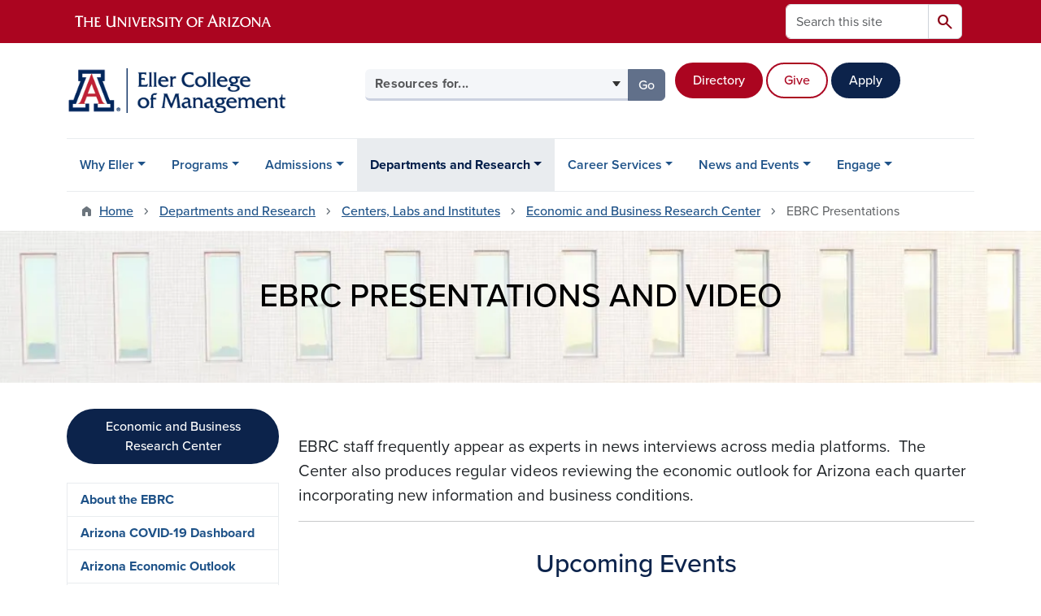

--- FILE ---
content_type: text/html; charset=UTF-8
request_url: https://eller.arizona.edu/departments-research/centers-labs/economic-business-research/presentations
body_size: 15844
content:
<!DOCTYPE html>
<html lang="en" dir="ltr" prefix="og: https://ogp.me/ns#" class="sticky-footer">
  <head>
    <meta charset="utf-8" />
<link rel="shortlink" href="https://eller.arizona.edu/" />
<meta property="og:site_name" content="Eller College of Management" />
<meta property="og:url" content="https://eller.arizona.edu/departments-research/centers-labs/economic-business-research/presentations" />
<meta property="og:title" content="EBRC Presentations" />
<meta name="twitter:card" content="summary" />
<meta name="Generator" content="Arizona Quickstart (https://quickstart.arizona.edu)" />
<meta name="MobileOptimized" content="width" />
<meta name="HandheldFriendly" content="true" />
<meta name="viewport" content="width=device-width, initial-scale=1, shrink-to-fit=no" />
<script type="application/ld+json">{
    "@context": "https://schema.org",
    "@graph": [
        {
            "@type": "CollegeOrUniversity",
            "url": "https://eller.arizona.edu/",
            "parentOrganization": {
                "@type": "EducationalOrganization",
                "@id": "https://www.arizona.edu/",
                "name": "University of Arizona",
                "url": "https://www.arizona.edu/",
                "sameAs": [
                    "https://www.facebook.com/uarizona",
                    "https://x.com/uarizona",
                    "https://www.instagram.com/uarizona",
                    "https://linkedin.com/edu/university-of-arizona-17783",
                    "https://www.youtube.com/universityofarizona",
                    "https://en.wikipedia.org/wiki/University_of_Arizona"
                ],
                "address": {
                    "@type": "PostalAddress",
                    "streetAddress": "1401 E University Blvd",
                    "addressLocality": "Tucson",
                    "addressRegion": "AZ",
                    "postalCode": "85721",
                    "addressCountry": "US"
                }
            },
            "name": "University of Arizona Eller College of Management"
        }
    ]
}</script>
<meta http-equiv="x-ua-compatible" content="ie=edge" />
<link rel="icon" href="/profiles/custom/az_quickstart/themes/custom/az_barrio/favicon.ico" type="image/vnd.microsoft.icon" />

    <title>EBRC Presentations | Eller College of Management</title>
    <link rel="stylesheet" media="all" href="/sites/default/files/css/css_bgP0nYoqON5pg16AGjlTg4Wfqj5eLdHf96s0P-PJ2L0.css?delta=0&amp;language=en&amp;theme=az_barrio&amp;include=[base64]" />
<link rel="stylesheet" media="all" href="/sites/default/files/css/css_wGDhsQCALjZfnQ1nw5X2E8UmVP3DezoahqWzXOQ-BiA.css?delta=1&amp;language=en&amp;theme=az_barrio&amp;include=[base64]" />
<link rel="stylesheet" media="all" href="https://use.typekit.net/emv3zbo.css" />
<link rel="stylesheet" media="all" href="https://fonts.googleapis.com/css2?family=Material+Symbols+Rounded:opsz,wght,FILL,GRAD@24,400,1,0#.css" />
<link rel="stylesheet" media="all" href="https://cdn.digital.arizona.edu/lib/az-icons/1.0.4/az-icons-styles.min.css" />
<link rel="stylesheet" media="all" href="https://cdn.digital.arizona.edu/lib/arizona-bootstrap/5.0.3/css/arizona-bootstrap.min.css" />
<link rel="stylesheet" media="all" href="/sites/default/files/css/css_fK-goKuFeYoVjBX0xWH47A486t_0Lh3Ro3titcFu_h0.css?delta=6&amp;language=en&amp;theme=az_barrio&amp;include=[base64]" />
<link rel="stylesheet" media="print" href="/sites/default/files/css/css_hF-xnnjhj3yvbH4rEf2soffEzE1HzIhCmovUb-ix07g.css?delta=7&amp;language=en&amp;theme=az_barrio&amp;include=[base64]" />
<link rel="stylesheet" media="all" href="/sites/default/files/css/css_iYvTElr0Lypze989CIKdR_l7tzsAFGtVpyZ2hTqBDkk.css?delta=8&amp;language=en&amp;theme=az_barrio&amp;include=[base64]" />

    <script type="application/json" data-drupal-selector="drupal-settings-json">{"path":{"baseUrl":"\/","pathPrefix":"","currentPath":"node\/425","currentPathIsAdmin":false,"isFront":false,"currentLanguage":"en"},"pluralDelimiter":"\u0003","suppressDeprecationErrors":true,"gtag":{"tagId":"","consentMode":false,"otherIds":[],"events":[],"additionalConfigInfo":[]},"ajaxPageState":{"libraries":"[base64]","theme":"az_barrio","theme_token":null},"ajaxTrustedUrl":{"\/search\/node":true},"gtm":{"tagId":null,"settings":{"data_layer":"dataLayer","include_classes":false,"allowlist_classes":"","blocklist_classes":"","include_environment":false,"environment_id":"","environment_token":""},"tagIds":["GTM-PBT24KX","GTM-ML2BZB"]},"data":{"extlink":{"extTarget":true,"extTargetAppendNewWindowDisplay":true,"extTargetAppendNewWindowLabel":"(opens in a new window)","extTargetNoOverride":true,"extNofollow":false,"extTitleNoOverride":false,"extNoreferrer":false,"extFollowNoOverride":false,"extClass":"0","extLabel":"(link is external)","extImgClass":false,"extSubdomains":false,"extExclude":"^(?!(https?:\\\/\\\/)(arizona.box.com|docs.google.com|dropbox.com|www.dropbox.com|emailarizona-my.sharepoint.com|events.trellis.arizona.edu)).*","extInclude":"\/sites\/.+\/files\/.+\\.pdf","extCssExclude":"","extCssInclude":"","extCssExplicit":"","extAlert":false,"extAlertText":"This link will take you to an external web site. We are not responsible for their content.","extHideIcons":false,"mailtoClass":"0","telClass":"","mailtoLabel":"(link sends email)","telLabel":"(link is a phone number)","extUseFontAwesome":false,"extIconPlacement":"append","extPreventOrphan":false,"extFaLinkClasses":"fa fa-external-link","extFaMailtoClasses":"fa fa-envelope-o","extAdditionalLinkClasses":"","extAdditionalMailtoClasses":"","extAdditionalTelClasses":"","extFaTelClasses":"fa fa-phone","allowedDomains":[],"extExcludeNoreferrer":""}},"field_group":{"html_element":{"mode":"az_small","context":"view","settings":{"classes":"","show_empty_fields":false,"id":"","element":"figure","show_label":false,"label_element":"h3","label_element_classes":"","attributes":"style=\u0022max-width: 360px;\u0022","effect":"none","speed":"fast"}}},"azSelectMenu":{"ids":{"az-eller-header-select-menu":"az-eller-header-select-menu-form"}},"user":{"uid":0,"permissionsHash":"1f56a28af070e890df9a127c8084ecc5bf129231e5ab3949d1d8b39cc22f87ab"}}</script>
<script src="/core/misc/drupalSettingsLoader.js?v=11.2.10"></script>
<script src="/profiles/custom/az_quickstart/modules/custom/az_paragraphs/js/az_paragraphs_full_width.js?t9agfz"></script>
<script src="/modules/contrib/google_tag/js/gtag.js?t9agfz"></script>
<script src="/modules/contrib/google_tag/js/gtm.js?t9agfz"></script>

  </head>
  <body class="exclude-node-title layout-one-sidebar layout-sidebar-first page-node-425 path-node node--type-az-flexible-page">
    <a href="#content" class="visually-hidden-focusable btn btn-dark position-absolute start-50 translate-middle-x z-1 mt-1">
      Skip to main content
    </a>
    <noscript><iframe src="https://www.googletagmanager.com/ns.html?id=GTM-PBT24KX"
                  height="0" width="0" style="display:none;visibility:hidden"></iframe></noscript>
<noscript><iframe src="https://www.googletagmanager.com/ns.html?id=GTM-ML2BZB"
                  height="0" width="0" style="display:none;visibility:hidden"></iframe></noscript>

      <div class="dialog-off-canvas-main-canvas" data-off-canvas-main-canvas>
    
<div id="page-wrapper">
  <div id="page">
        <header id="header" class="header" role="banner" aria-label="Site header">
      <div class="arizona-header az-fixed-header-on-mobile bg-red" id="header_arizona">
        <div class="container">
          <div class="row flex-nowrap">
                          <a class="arizona-logo col-auto" href="https://www.arizona.edu" title="The University of Arizona homepage">
                <img class="arizona-line-logo" alt="The University of Arizona Wordmark Line Logo White" src="https://cdn.digital.arizona.edu/logos/v1.0.0/ua_wordmark_line_logo_white_rgb.min.svg" fetchpriority="high" />
              </a>
                                        <section class="d-none d-lg-flex col-auto region region-header-ua-utilities">
    <div class="search-block-form az-search-block block block-search block-search-form-block" data-drupal-selector="search-block-form" id="block-az-barrio-search" role="search">
  
    
          <div class="content">
      <form block="block-az-barrio-search" action="/search/node" method="get" id="search-block-form" accept-charset="UTF-8" class="search-form search-block-form">
  <div class="input-group">
      <label for="edit-keys" class="visually-hidden">Search</label>
<input title="Enter the terms you wish to search for." data-drupal-selector="edit-keys" type="search" id="edit-keys" name="keys" value="" size="15" maxlength="128" class="form-search form-control rounded-start" placeholder="Search this site" aria-label="Search this site" />


<button data-drupal-selector="edit-submit" type="submit" id="edit-submit" value="Search" class="button js-form-submit form-submit btn"><span class="material-symbols-rounded">search</span></button>




  </div>
</form>


    </div>
  
</div>

  </section>

                                      <div class="d-lg-none d-flex col-auto px-0">
                                  <button type="button" data-bs-toggle="offcanvas" data-bs-target="#azMobileNav" aria-controls="azMobileNav" class="btn btn-arizona-header" id="jsAzSearch">
                    <span aria-hidden="true" class="icon material-symbols-rounded">search</span>
                    <span class="icon-text">Search</span>
                  </button>
                                                  <button type="button" data-bs-toggle="offcanvas" data-bs-target="#azMobileNav" aria-controls="azMobileNav" class="btn btn-arizona-header">
                    <span aria-hidden="true" class="icon material-symbols-rounded">menu</span>
                    <span class="icon-text">Menu</span>
                  </button>
                                <div class="offcanvas offcanvas-end mw-100 w-100 bg-white d-flex d-lg-none overflow-y-auto" tabindex="-1" id="azMobileNav" aria-label="Mobile navigation">
                  <div class="offcanvas-header sticky-top p-0 mb-2 text-bg-red d-flex justify-content-between align-items-center">
                    <a href="/" class="btn btn-arizona-header">
                      <span aria-hidden="true" class="icon material-symbols-rounded">home</span>
                      <span class="icon-text">Home</span>
                    </a>
                    <button type="button" data-bs-toggle="offcanvas" data-bs-target="#azMobileNav" aria-controls="azMobileNav" class="btn btn-arizona-header">
                      <span aria-hidden="true" class="icon material-symbols-rounded">close</span>
                      <span class="icon-text">Close</span>
                    </button>
                  </div>
                    <section class="region region-navigation-offcanvas">
    <div class="search-block-form text-bg-white mb-1 border-bottom" data-drupal-selector="search-block-form-2" id="block-az-barrio-offcanvas-searchform" role="search">
  
    
      <form block="block-az-barrio-offcanvas-searchform" action="/search/node" method="get" id="search-block-form--2" accept-charset="UTF-8" class="search-form search-block-form">
  <div class="input-group">
      <label for="edit-keys--2" class="visually-hidden">Search</label>
<input title="Enter the terms you wish to search for." data-drupal-selector="edit-keys" type="search" id="edit-keys--2" name="keys" value="" size="15" maxlength="128" class="form-search form-control rounded-start" placeholder="Search this site" aria-label="Search this site" />


<button data-drupal-selector="edit-submit" type="submit" id="edit-submit--2" value="Search" class="button js-form-submit form-submit btn"><span class="material-symbols-rounded">search</span></button>




  </div>
</form>


  </div>
<div id="block-az-barrio-mobilenavblock" class="block block-az-core block-mobile-nav-block">
  
    
      <div class="content">
      <div id="az_mobile_nav_menu"><a href="/az_core/mobile_nav_callback/menu_link_content%3A2622cad2-73db-480a-8f3a-60350d09ba10" class="use-ajax ps-0 pe-3 mb-1 text-azurite az-mobile-nav-back" type="button" data-ajax-http-method="GET"><span class="material-symbols-rounded text-azurite">chevron_left</span>
<span>Back to Economic and Business Research Center</span>
</a><div class="border-bottom"><a href="/departments-research/centers-labs/economic-business-research/presentations" class="px-3 text-blue az-mobile-nav-root" role="button"><h2 class="h5 my-0">Presentations and Video</h2>
</a></div>
<ul id="az_mobile_nav_menu_links" class="nav nav-pills flex-column bg-white"><li class="nav-item"><a href="/departments-research/centers-labs/economic-business-research/presentations/ebrc-video" class="nav-link ms-3" role="button">EBRC Video</a></li>
</ul>
</div>

    </div>
  </div>

  </section>

                </div>
              </div>
                      </div>
        </div>
      </div>
      <div id="header_site">
        <div class="container">
          <div class="row">
            <div class="col-12 col-sm-6 col-lg-4">
                <section class="region region-branding">
    <div id="block-az-barrio-branding" class="clearfix block block-system block-system-branding-block">
  
    
        <a href="/" title="Eller College of Management | Home" class="qs-site-logo d-block" rel="home"><img class="img-fluid" fetchpriority="high" src="/sites/default/files/Eller_Webheader_0.png" alt="Eller College of Management | Home" />
</a>
    </div>

  </section>

            </div>
            <div class="col-12 col-sm-6 col-lg-8">
              <div class="row">
                  <section class="col-md region region-header">
    
  </section>

              </div>
                            <div class="row">
                  <section class="row region region-header-2">
    <div id="block-headerselectmenu" class="d-inline-block col-12 col-lg-6 px-0 pr-xl-2 pt-0 pt-md-2 mt-0 mt-md-4 mb-3 ml-0 ml-lg-4 block block-az-select-menu block-az-select-menueller-header-select-menu">
  
    
      <div class="content">
      

    <form  id="az-eller-header-select-menu-form" data-bs-toggle="popover" data-bs-trigger="focus" data-bs-placement="top" data-bs-content="Please make a selection.">
        <div class="input-group az-select-menu-container">
                    <label class="visually-hidden select-menu-label-sr" for="az-eller-header-select-menu-select">Select your audience</label>
                                            <select  id="az-eller-header-select-menu-select" class="form-control select-primary az-select-dropdown form-select rounded-start" aria-invalid="false">
                          <option data-href="">Resources for...</option>
                                      <option data-href="/students/prospective">Prospective Students</option>
                          <option data-href="/programs/undergraduate/current-students">Current Undergraduate Students</option>
                          <option data-href="/students/graduate">Current Graduate Students</option>
                          <option data-href="/engage/giving">Donors</option>
                        </select >
                        <button  id="az-eller-header-select-menu-button" class="btn btn-primary js_select_menu_button disabled az-select-button btn-secondary rounded-end" aria-disabled="true" role="button" type="button" tabindex="0">
              Go
              <span class="visually-hidden"> to the page for that group</span>
            </button>
                </div>
    </form>

    
    
    </div>
  </div>
<div id="block-headercalltoactionbuttons" class="d-inline-block col-12 col-lg-5 mb-4 mb-lg-0 ml-lg-2 px-0 block-content-az_flexible_block block block-block-content block-block-content383f43f6-abec-4c5d-aa45-057eedbd0c18">
  
    
      <div class="content">
      
      <div class="field field--name-field-az-main-content field--type-entity-reference-revisions field--label-hidden field__items">
              <div class="field__item">  <div class="mb-0 paragraph paragraph--type--az-text paragraph--view-mode--default">
          
            <div class="clearfix text-formatted field field--name-field-az-text-area field--type-text-long field--label-hidden field__item"><div class="bs_grid ck-widget"><div class="ck-widget container"><div class="g-0 no-gutters row ck-widget" data-row-none="auto_auto_auto" data-row-sm="auto_auto_auto" data-row-md="auto_auto_auto" data-row-lg="auto_auto_auto" data-row-xl="auto_auto_auto" data-row-xxl="auto_auto_auto"><div class="col-auto col-sm-auto col-md-auto col-lg-auto col-xl-auto col-xxl-auto"><p><br><a class="btn btn-red" href="/directory">Directory</a>&nbsp;</p></div><div class="col-auto col-sm-auto col-md-auto col-lg-auto col-xl-auto col-xxl-auto"><p><br><a class="btn btn-outline-red" href="/engage/giving">Give</a>&nbsp;</p></div><div class="col-auto col-sm-auto col-md-auto col-lg-auto col-xl-auto col-xxl-auto"><p><br><a class="btn btn-blue" href="/admissions/apply">Apply</a></p></div></div></div></div></div>
      
      </div>
</div>
          </div>
  
    </div>
  </div>

  </section>

              </div>
                          </div>
          </div>
        </div>
        <div class="container">
                      <div class="row d-none d-lg-flex">
              <div class="col-lg">
                <nav id="navbar-top" class="navbar navbar-expand">
                    <section class="region region-navigation">
          <nav role="navigation" aria-labelledby="block-az-barrio-main-menu-menu" id="block-az-barrio-main-menu" class="block block-menu navigation menu--main">
                      
    <h2 class="visually-hidden" id="block-az-barrio-main-menu-menu">Main navigation</h2>
    

              
              <ul id="block-az-barrio-main-menu" block="block-az-barrio-main-menu" class="clearfix navbar-nav flex-lg-row">
                          <li class="nav-item menu-item--expanded dropdown nav-item nav-item-parent keep-open">
                            	    <button class="nav-item menu-item--expanded dropdown nav-item nav-item-parent keep-open nav-link dropdown-toggle" data-bs-toggle="dropdown" aria-expanded="false" aria-haspopup="true" data-bs-display="static">Why Eller</button>
                                  <div class="dropdown-menu">
                                                  <a href="/why" class="dropdown-item" data-drupal-link-system-path="node/259">Overview</a>
                                                                    <a href="/why/meet-dean" class="dropdown-item" data-drupal-link-system-path="node/820">Meet the Dean</a>
                                                                    <a href="/why/vision-mission-history" class="dropdown-item" data-drupal-link-system-path="node/1198">Vision, Mission and History</a>
                                                                    <a href="/why/facts" class="dropdown-item" data-drupal-link-system-path="node/260">Facts and Figures</a>
                                                                    <a href="/why-eller/strategic-map" class="dropdown-item" data-drupal-link-system-path="node/3663">Strategic Map</a>
                                                                    <a href="/why/rankings" class="dropdown-item" data-drupal-link-system-path="node/263">Rankings</a>
                                </div>
      
                          </li>
                                  <li class="nav-item menu-item--expanded dropdown nav-item nav-item-parent keep-open">
                            	    <button class="nav-item menu-item--expanded dropdown nav-item nav-item-parent keep-open nav-link dropdown-toggle" data-bs-toggle="dropdown" aria-expanded="false" aria-haspopup="true" data-bs-display="static">Programs</button>
                                  <div class="dropdown-menu">
                                                  <a href="/programs" class="dropdown-item" data-drupal-link-system-path="node/1071">Overview</a>
                                                                    <a href="/programs/finder" class="dropdown-item" data-drupal-link-system-path="node/266">Find the Right Program</a>
                                                                    <a href="/programs/undergraduate" class="dropdown-item" data-drupal-link-system-path="node/903">Undergraduate</a>
                                                                    <a href="/programs/mba" class="dropdown-item" data-drupal-link-system-path="node/928">MBA Programs</a>
                                                                    <a href="/programs/masters" class="dropdown-item" data-drupal-link-system-path="node/322">Master&#039;s Degree Programs</a>
                                                                    <a href="/programs/doctoral" class="dropdown-item" data-drupal-link-system-path="node/933">Doctoral</a>
                                                                    <a href="/programs/entrepreneurship" class="dropdown-item" data-drupal-link-system-path="node/997">Entrepreneurship</a>
                                                                    <a href="/programs/non-degree" class="dropdown-item" data-drupal-link-system-path="node/1041">Certificates and Non-degree</a>
                                                                    <a href="https://executive.eller.arizona.edu" title="" class="dropdown-item">Executive Education</a>
                                </div>
      
                          </li>
                                  <li class="nav-item menu-item--expanded dropdown nav-item nav-item-parent keep-open">
                            	    <button class="nav-item menu-item--expanded dropdown nav-item nav-item-parent keep-open nav-link dropdown-toggle" data-bs-toggle="dropdown" aria-expanded="false" aria-haspopup="true" data-bs-display="static">Admissions</button>
                                  <div class="dropdown-menu">
                                                  <a href="/admissions" class="dropdown-item" data-drupal-link-system-path="node/1072">Overview</a>
                                                                    <a href="/admissions/undergraduate-admissions" class="dropdown-item">Undergraduate Admissions</a>
                                                                    <a href="/admissions/graduate" class="dropdown-item" data-drupal-link-system-path="node/785">Graduate Admissions</a>
                                                                    <a href="/admissions/cost" class="dropdown-item" data-drupal-link-system-path="node/786">Cost</a>
                                                                    <a href="/admissions/financial-aid-scholarships" class="dropdown-item" data-drupal-link-system-path="node/1117">Financial Aid and Scholarships</a>
                                                                    <a href="/admissions/international" class="dropdown-item" data-drupal-link-system-path="node/787">International Students</a>
                                                                    <a href="/admissions/apply" class="dropdown-item" data-drupal-link-system-path="node/788">Apply Now</a>
                                </div>
      
                          </li>
                                  <li class="nav-item menu-item--expanded active dropdown nav-item nav-item-parent keep-open">
                            	    <button class="nav-item menu-item--expanded active dropdown nav-item nav-item-parent keep-open nav-link dropdown-toggle" data-bs-toggle="dropdown" aria-expanded="false" aria-haspopup="true" data-bs-display="static">Departments and Research</button>
                                              <div class="dropdown-menu">
                                                  <a href="/departments-research" class="dropdown-item" data-drupal-link-system-path="node/1073">Overview</a>
                                                                    <a href="/departments-research/schools-departments" class="dropdown-item" data-drupal-link-system-path="node/264">Schools and Departments</a>
                                                                    <a href="/departments-research/centers-labs" class="dropdown-item active" data-drupal-link-system-path="node/968">Centers, Labs and Institutes</a>
                                                                    <a href="/departments-research/directory-expertise" class="dropdown-item" data-drupal-link-system-path="node/521">Faculty Directory and Expertise</a>
                                                                    <a href="/departments-research/insights" class="dropdown-item" data-drupal-link-system-path="node/524">Eller Faculty Insights</a>
                                                                    <a href="/departments-research/research" class="dropdown-item" data-drupal-link-system-path="node/522">Research at Eller</a>
                                </div>
      
                          </li>
                                  <li class="nav-item menu-item--expanded dropdown nav-item nav-item-parent keep-open">
                            	    <button class="nav-item menu-item--expanded dropdown nav-item nav-item-parent keep-open nav-link dropdown-toggle" data-bs-toggle="dropdown" aria-expanded="false" aria-haspopup="true" data-bs-display="static">Career Services</button>
                                  <div class="dropdown-menu">
                                                  <a href="/career-outcomes" class="dropdown-item" data-drupal-link-system-path="node/1074">Overview</a>
                                                                    <a href="/career-outcomes/undergraduate" class="dropdown-item">Undergraduate Professional Development</a>
                                                                    <a href="/career-outcomes/graduate" class="dropdown-item" data-drupal-link-system-path="node/525">Graduate Professional Development</a>
                                                                    <a href="/career-outcomes/recruit" class="dropdown-item" data-drupal-link-system-path="node/527">Recruit at Eller</a>
                                </div>
      
                          </li>
                                  <li class="nav-item menu-item--expanded dropdown nav-item nav-item-parent keep-open">
                            	    <button class="nav-item menu-item--expanded dropdown nav-item nav-item-parent keep-open nav-link dropdown-toggle" data-bs-toggle="dropdown" aria-expanded="false" aria-haspopup="true" data-bs-display="static">News and Events</button>
                                  <div class="dropdown-menu">
                                                  <a href="/news-events/news" class="dropdown-item" data-drupal-link-system-path="node/533">News and Headlines</a>
                                                                    <a href="/news-events/events" class="dropdown-item" data-drupal-link-system-path="node/262">Events</a>
                                                                    <a href="/news-events/blogs" class="dropdown-item" data-drupal-link-system-path="node/534">Blogs</a>
                                                                    <a href="/news-events/eller-magazine" class="dropdown-item" data-drupal-link-system-path="node/535">Eller Magazine</a>
                                                                    <a href="https://www.azeconomy.org" title="" class="dropdown-item">Arizona&#039;s Economy Magazine</a>
                                                                    <a href="/news-events/profiles" class="dropdown-item" data-drupal-link-system-path="node/536">Student, Alumni and Faculty Profiles</a>
                                </div>
      
                          </li>
                                  <li class="nav-item menu-item--expanded dropdown nav-item nav-item-parent keep-open">
                            	    <button class="nav-item menu-item--expanded dropdown nav-item nav-item-parent keep-open nav-link dropdown-toggle" data-bs-toggle="dropdown" aria-expanded="false" aria-haspopup="true" data-bs-display="static">Engage</button>
                                  <div class="dropdown-menu">
                                                  <a href="/engage" class="dropdown-item" data-drupal-link-system-path="node/1078">Overview</a>
                                                                    <a href="/engage/opportunities" class="dropdown-item" data-drupal-link-system-path="node/1079">Find an Engagement Opportunity</a>
                                                                    <a href="/engage/partnerships-office" class="dropdown-item" data-drupal-link-system-path="node/1461">Eller Partnerships Office</a>
                                                                    <a href="/engage/giving" class="dropdown-item" data-drupal-link-system-path="node/1080">Giving</a>
                                                                    <a href="/engage/alumni" class="dropdown-item" data-drupal-link-system-path="node/1082">Alumni</a>
                                                                    <a href="/engage/national-board-advisors" class="dropdown-item" data-drupal-link-system-path="node/537">Eller National Board of Advisors</a>
                                </div>
      
                          </li>
                      </ul>
      


      </nav>

  </section>

                </nav>
              </div>
            </div>
                                <div class="row">
                <section class="col-md region region-help">
    <div data-drupal-messages-fallback class="hidden"></div>

  </section>

            </div>
                  </div>
      </div>
    </header>

    <div id="main-wrapper" class="layout-main-wrapper clearfix">
        <div id="main">
                              <div class="container">
                                    <div class="row">
                <section class="col-md region region-breadcrumb">
    <div id="block-az-barrio-breadcrumbs" class="block block-system block-system-breadcrumb-block">
  
    
      <div class="content">
      
  <nav role="navigation" aria-label="breadcrumb">
    <ol class="breadcrumb">
                  <li class="breadcrumb-item breadcrumb-item-home">
          <a href="/">Home</a>
        </li>
                        <li class="breadcrumb-item">
          <a href="/departments-research">Departments and Research</a>
        </li>
                        <li class="breadcrumb-item">
          <a href="/departments-research/centers-labs">Centers, Labs and Institutes</a>
        </li>
                        <li class="breadcrumb-item">
          <a href="/departments-research/centers-labs/economic-business-research">Economic and Business Research Center</a>
        </li>
                        <li class="breadcrumb-item active" aria-current="page">
          EBRC Presentations
        </li>
              </ol>
  </nav>

    </div>
  </div>

  </section>

            </div>
                                  </div>
                    <div class="container">
            <div class="row row-offcanvas row-offcanvas-left clearfix">
              <main class="main-content col col-md-9" id="content" role="main">
                  <section class="region region-content">
    <div id="block-az-barrio-content" class="block block-system block-system-main-block">
  
    
      <div class="content">
      

<article class="node node--type-az-flexible-page node--view-mode-full clearfix">
  <header>
    
        
      </header>
  <div class="node__content clearfix">
    


      <div class="field field--name-field-az-main-content field--type-entity-reference-revisions field--label-hidden field__items">
              <div class="field__item">  <div class="mb-4 paragraph position-relative paragraph--type--az-text-media media--type--az-image paragraph--view-mode--default paragraph--published box full-width-background" id="az-text-media-7839">
            
  
<style type="text/css">
  #az-text-media-7839 {
    background-image: url(/sites/default/files/styles/az_full_width_bg_extra_small/public/2023-12/BannerOption11v3.jpg.webp?itok=g1ZarpQm);
        background-repeat: no-repeat;
            background-color: transparent;
            background-size: cover;
    -webkit-background-size: cover;
    -moz-background-size: cover;
    -o-background-size: cover;
            background-attachment: scroll;
            background-position-x: center;
            background-position-y: center;
            z-index: auto;
      }
            @media all and (min-width: 576px) {
        #az-text-media-7839 {
          background-image: url(/sites/default/files/styles/az_full_width_bg_small/public/2023-12/BannerOption11v3.jpg.webp?itok=i9jy7rc2);
        }
      }
          @media all and (min-width: 768px) {
        #az-text-media-7839 {
          background-image: url(/sites/default/files/styles/az_full_width_bg_medium/public/2023-12/BannerOption11v3.jpg.webp?itok=Zr_IDUZz);
        }
      }
          @media all and (min-width: 992px) {
        #az-text-media-7839 {
          background-image: url(/sites/default/files/styles/az_full_width_bg_large/public/2023-12/BannerOption11v3.jpg.webp?itok=PItNkgfE);
        }
      }
      </style>


<div  class="container">
    
<div  class="d-flex az-full-width-row">
    
<div  class="col col-12">
    
<div  class="content az-full-width-column-content bg-transparent box rounded my-4">
    
<div  class="az-full-width-column-content-wrapper">
    
  <h1 class="mt-0 text-black text-uppercase sans text-align-center">EBRC Presentations and video</h1>

  </div>
  </div>
  </div>
  </div>
  </div>
      </div>
</div>
              <div class="field__item">  <div class="mb-4 paragraph paragraph--type--az-text paragraph--view-mode--default">
          
            <div class="clearfix text-formatted field field--name-field-az-text-area field--type-text-long field--label-hidden field__item"><p>&nbsp;</p>

<p><span class="lead">EBRC staff frequently appear as experts in news interviews across media platforms.&nbsp; The Center also produces regular videos reviewing the economic outlook for Arizona each quarter incorporating new information and business conditions.</span></p>

<hr>
<h2 class="text-align-center">Upcoming Events</h2>

<p>Find upcoming events on our events page in the menu or click the link below.&nbsp;</p>

<p class="text-align-center"><a class="btn btn-outline-red" href="https://eller.arizona.edu/departments-research/centers-labs/economic-business-research/events">events page</a></p>

<hr>
<h2 class="text-align-center">Featured Video</h2>

<div data-embed-button="az_embed_content_block" data-entity-embed-display="view_mode:block_content.full" data-entity-type="block_content" data-entity-uuid="2934aef4-7d42-4344-9bb1-7ee62b48f9fb" class="align-center embedded-entity" data-langcode="en" data-entity-embed-display-settings="[]">
      <div class="field field--name-field-az-main-content field--type-entity-reference-revisions field--label-hidden field__items">
              <div class="field__item">  <div class="mb-4 paragraph paragraph--type--az-html paragraph--view-mode--default">
          
            <div class="clearfix text-formatted field field--name-field-az-full-html field--type-text-long field--label-hidden field__item"><p align="left"><strong>Tucson, Arizona December 3, 2021</strong> - Eller’s George Hammond and former Chase Chief Economist Anthony Chan discuss what to expect for the local, state, national, and global economies as the pandemic continues to inject more uncertainty into the outlook.</p>

<p align="center"><iframe allowfullscreen="allowfullscreen" height="405" src="https://arizona.hosted.panopto.com/Panopto/Pages/Embed.aspx?id=ec7f5709-8183-4271-9d43-adf3016c8fc6&amp;autoplay=false&amp;offerviewer=true&amp;showtitle=true&amp;showbrand=false&amp;captions=false&amp;interactivity=all" style="border: 1px solid #464646;" width="100%"></iframe></p>
</div>
      
      </div>
</div>
          </div>
  </div>


<p class="text-align-center"><a class="btn btn-outline-red" href="/departments-research/centers-labs-institutes/economic-business-research-center/presentations-video">view all video</a></p></div>
      
      </div>
</div>
              <div class="field__item">  <div class="mb-4 paragraph paragraph--type--az-text paragraph--view-mode--default">
          
            <div class="clearfix text-formatted field field--name-field-az-text-area field--type-text-long field--label-hidden field__item"><hr>
<h2 class="text-align-center">Featured Presentations</h2>

<p class="lead">Each December, EBRC presents the economic outlook for Arizona and the nation at our annual Economic Outlook Luncheon. We give you an update each June at Breakfast with the Economists.</p>

<div>
  
  
  <div class="field field--name-field-media-az-document field--type-file field--label-visually_hidden">
    <div class="field__label visually-hidden">Document</div>
              <div class="field__item">
<span class="file file--mime-application-pdf file--application-pdf"> <a href="/sites/default/files/EBRC_EOL_2022_final_print.pdf" type="application/pdf">2022 Eller Economic Outlook Luncheon Presentation Slides in PDF</a></span>
</div>
          </div>

</div>
</div>
      
      </div>
</div>
              <div class="field__item">  <div class="mb-4 paragraph paragraph--type--az-text paragraph--view-mode--default">
          
            <div class="clearfix text-formatted field field--name-field-az-text-area field--type-text-long field--label-hidden field__item"><p>&nbsp;</p>

<hr>
<h2 class="text-align-center">Find earlier presentations in the EBRC archive.</h2>

<p>Our online search tool allows you to access EBRC's entire collection of presentations, research reports, articles, government documents, and databases, all focused on Arizona's economy. To retrieve records for just&nbsp;event presentations,&nbsp;type "presentation" in the search box.</p>

<p class="text-align-center"><a class="btn btn-outline-red" href="http://1447.sydneyplus.com/EconomicBusinessResearch_SE_Final/Portal/EBRCLib.aspx?lang=en-US">Search EBRC Archive</a></p>

<p>&nbsp;</p></div>
      
      </div>
</div>
          </div>
  
  </div>
</article>

    </div>
  </div>

  </section>

              </main>
                                          <div class="sidebar_first sidebar col-md-3 order-2 order-md-first" id="sidebar_first">
                <aside class="section" role="complementary">
                    <section class="region region-sidebar-first">
    <div id="block-economicandbusinessresearchcentersidebar" class="block-content-az_flexible_block block block-block-content block-block-content73656cee-086c-4767-b472-92b417f2819d">
  
    
      <div class="content">
      
      <div class="field field--name-field-az-main-content field--type-entity-reference-revisions field--label-hidden field__items">
              <div class="field__item">  <div class="mb-0 paragraph paragraph--type--az-text paragraph--view-mode--default">
          
            <div class="clearfix text-formatted field field--name-field-az-text-area field--type-text-long field--label-hidden field__item"><p class="mt-2 mb-4"><a class="btn btn-blue w-100" href="/departments-research/centers-labs/economic-business-research" data-entity-type="node" data-entity-uuid="db73a649-f3e4-4bb8-a815-88718e39ab10" data-entity-substitution="canonical" title="Economic and Business Research Center">Economic and Business Research Center</a></p><div data-entity-type="block_content" data-entity-uuid="44d04653-37b7-43da-a036-cfb0aedbf27f" data-embed-button="az_embed_content_block" data-entity-embed-display="view_mode:block_content.full" data-langcode="en" data-entity-embed-display-settings="[]" class="embedded-entity">
            <div class="field field--name-field-az-block field--type-block-field field--label-hidden field__item">      <nav role="navigation" aria-labelledby="block-mainnavigation-menu" id="block-mainnavigation" class="block block-menu navigation menu--main">
                      
    <h2 class="h4 mt-0 visually-hidden" id="block-mainnavigation-menu">Main navigation</h2>
    

                            <ul block="block-mainnavigation" class="clearfix nav flex-column nav-pills text-bg-white">
                    <li class="nav-item menu-item--collapsed">
                <a href="/departments-research/centers-labs/economic-business-research/about" class="nav-link nav-link--departments-research-centers-labs-economic-business-research-about" data-drupal-link-system-path="node/422">About the EBRC</a>
              </li>
                <li class="nav-item">
                <a href="/faculty-research/centers-labs/economic-business-research/covid-19-az-dashboard" class="nav-link nav-link--faculty-research-centers-labs-economic-business-research-covid-19-az-dashboard" data-drupal-link-system-path="node/1328">Arizona COVID-19 Dashboard</a>
              </li>
                <li class="nav-item">
                <a href="/departments-research/centers-labs/economic-business-research/arizona-economic-outlook" class="nav-link nav-link--departments-research-centers-labs-economic-business-research-arizona-economic-outlook" data-drupal-link-system-path="node/423">Arizona Economic Outlook</a>
              </li>
                <li class="nav-item menu-item--collapsed">
                <a href="/departments-research/centers-labs/economic-business-research/data" class="nav-link nav-link--departments-research-centers-labs-economic-business-research-data" data-drupal-link-system-path="node/424">Data</a>
              </li>
                <li class="nav-item menu-item--expanded menu-item--active-trail">
                <a href="/departments-research/centers-labs/economic-business-research/presentations" class="nav-link nav-link--departments-research-centers-labs-economic-business-research-presentations is-active" data-drupal-link-system-path="node/425" aria-current="page">Presentations and Video</a>
                                <ul block="block-mainnavigation" class="clearfix nav flex-column nav-pills text-bg-white menu">
                    <li class="nav-item">
                <a href="/departments-research/centers-labs/economic-business-research/presentations/ebrc-video" class="nav-link nav-link--departments-research-centers-labs-economic-business-research-presentations-ebrc-video" data-drupal-link-system-path="node/1322">EBRC Video</a>
              </li>
        </ul>
  
              </li>
                <li class="nav-item menu-item--collapsed">
                <a href="/departments-research/centers-labs/economic-business-research/research" class="nav-link nav-link--departments-research-centers-labs-economic-business-research-research" data-drupal-link-system-path="node/426">Research</a>
              </li>
                <li class="nav-item menu-item--collapsed">
                <a href="/departments-research/centers-labs/economic-business-research/projects" class="nav-link nav-link--departments-research-centers-labs-economic-business-research-projects" data-drupal-link-system-path="node/427">Projects</a>
              </li>
                <li class="nav-item">
                <a href="/departments-research/centers-labs/economic-business-research/news" class="nav-link nav-link--departments-research-centers-labs-economic-business-research-news" data-drupal-link-system-path="node/436">News</a>
              </li>
                <li class="nav-item">
                <a href="/departments-research/centers-labs/economic-business-research/events" class="nav-link nav-link--departments-research-centers-labs-economic-business-research-events" data-drupal-link-system-path="node/437">Events</a>
              </li>
                <li class="nav-item">
                <a href="/departments-research/centers-labs/economic-business-research/library" class="nav-link nav-link--departments-research-centers-labs-economic-business-research-library" data-drupal-link-system-path="node/428">Library</a>
              </li>
        </ul>
  

      </nav>
</div>
      </div>
<div class="mt-n6 mb-4 pt-4"><p>&nbsp;</p><p><a class="btn btn-red w-100" href="https://www.azeconomy.org/subscribe/">Subscribe to EBRC</a></p></div><div data-entity-type="block_content" data-entity-uuid="e9c18ad7-d3e3-4374-8da0-7e473e2a8950" data-embed-button="az_embed_content_block" data-entity-embed-display="view_mode:block_content.full" data-langcode="en" data-entity-embed-display-settings="[]" class="embedded-entity">
      <div class="field field--name-field-az-main-content field--type-entity-reference-revisions field--label-hidden field__items">
              <div class="field__item">  <div class="mb-0 paragraph paragraph--type--az-cards paragraph--view-mode--default">
          
      <div class="content h-100 row d-flex flex-wrap field field--name-field-az-cards field--type-az-card field--label-hidden field__items">
              <div class="col-12 col-md-12 col-lg-12 pb-4 field__item">

<div class="card text-bg-white h-100">
        <div class="card-body d-flex flex-column">
              <h3 class="fw-bold mt-0 mb-3 card-title text-start h5">
                      Contact
                  </h3>
                    <div class="card-text"><p><a href="tel:520-621-2155"><strong>520-621-2155</strong></a><strong> office</strong><br>520-621-2150 fax</p><p>McClelland Hall 430<br>1130 E. Helen St.<br>P.O. Box 210108<br>The University of Arizona<br>Tucson, AZ 85721-0108</p><p><strong>General Inquiries</strong><br><a href="mailto:ebrpublications@eller.arizona.edu">Email</a></p><p class="mb-0"><a href="/departments-research/centers-labs/economic-business-research/about/people">Staff Directory</a></p></div>
                </div>
  </div>
</div>
          </div>
  
      </div>
</div>
          </div>
  </div>
</div>
      
      </div>
</div>
          </div>
  
    </div>
  </div>

  </section>

                </aside>
              </div>
                                                      </div>
          </div>
          
                                                </div>
    </div>

    <footer class="site-footer">
                <div class="text-bg-warm-gray py-5" role="contentinfo">
                    <section>
            <div class="container">
              <div class="row">
                                  <div class="col-12 col-sm-5 col-md-4 col-lg-4 text-center-xs text-sm-start">
                    <div class="row bottom-buffer-30">
                      <div class="col">
                        <a href="/" title="Eller College of Management | Home" rel="home" class="qs-site-logo d-block mt-0"><img class="img-fluid" src="/sites/default/files/Eller_Webheader_0.png" alt="Eller College of Management | Home" />
</a>
                      </div>
                    </div>
                  </div>
                                                  <!-- Force next columns to break to new line at md breakpoint and up -->
                  <div class="w-100 d-block d-sm-none"></div>
                    <section class="col-12 col-sm-7 col-md-8 col-lg-8 region region-footer">
    <div id="block-footeraddresses" class="block-content-az_flexible_block block block-block-content block-block-content8a3335bb-53dc-4aa2-a833-60cc0818b7d3">
  
    
      <div class="content">
      
      <div class="field field--name-field-az-main-content field--type-entity-reference-revisions field--label-hidden field__items">
              <div class="field__item">  <div class="mb-0 paragraph paragraph--type--az-text paragraph--view-mode--default">
          
            <div class="clearfix text-formatted field field--name-field-az-text-area field--type-text-long field--label-hidden field__item"><div class="bs_grid ck-widget"><div class="ck-widget row" data-row-none="equal_equal_equal" data-row-sm="equal_equal_equal" data-row-md="equal_equal_equal" data-row-lg="equal_equal_equal" data-row-xl="equal_equal_equal" data-row-xxl><div class="col col-sm col-md col-lg col-xl content mb-4"><p><span class="small"><strong>Eller College of Management</strong></span><br><a href="tel:520-621-2165"><span class="small">520-621-2165</span></a><br><a href="https://goo.gl/maps/4NLDG1VtdjkHQLScA"><span class="small">1130 E. Helen St.</span></a><span class="small"> | P.O. Box 210108</span><br><span class="small">Tucson, AZ 85721-0108</span></p></div><div class="col col-sm col-md col-lg col-xl w-50"><div>
  
  
<figure style="max-width: 360px;">
    
  <div class="field field--name-field-media-az-image field--type-image field--label-visually_hidden">
    <div class="field__label visually-hidden">Image</div>
              <div class="field__item">  <img loading="lazy" class="img-fluid image-style-az-small" src="/sites/default/files/styles/az_small/public/2024-05/AACSB%20Acredited%20Logo.png.webp?itok=82HnztFM" width="360" height="134" alt="AACSB Accredited Logo">


</div>
          </div>

  </figure>
</div>
</div><div class="col col-sm col-md col-lg col-xl content"><p class="mb-1"><em><span class="small"><strong>McClelland Hall Spring Hours</strong></span></em></p><p><span class="small">Monday: <strong>7&nbsp;a.m. - 10&nbsp;p.m.</strong></span><br><span class="small">Tuesday: <strong>7&nbsp;a.m. - 10&nbsp;p.m.</strong></span><br><span class="small">Wednesday: <strong>7&nbsp;a.m. - 10&nbsp;p.m.</strong></span><br><span class="small">Thursday: <strong>7&nbsp;a.m. - 10&nbsp;p.m.</strong></span><br><span class="small">Friday: <strong>7 a.m. - 7&nbsp;p.m.</strong></span><br><span class="small">Saturday: <strong>9 a.m. - 5 p.m.</strong></span><br><span class="small">Sunday: <strong>9 a.m. - 10 p.m.</strong></span><br><br>WINTER BREAK:<br>DEC. 24 – JAN 4 <strong>CLOSED</strong><br>MLK HOLIDAY<br>JAN. 19 <strong>CLOSED</strong><br>SPRING BREAK<br>MAR. 7-15 SAT/SUN <strong>CLOSED</strong></p></div></div></div></div>
      
      </div>
</div>
          </div>
  
    </div>
  </div>
      <nav role="navigation" aria-labelledby="block-footermain-menu" id="block-footermain" class="mt-md-n1 mb-md-n2 block block-menu navigation menu--az-footer-main">
                      
    <h2 class="h6 mt-md-3 text-uppercase visually-hidden" id="block-footermain-menu">Footer - Main</h2>
    

              
                  <ul block="block-footermain" class="nav-utility d-flex justify-content-center justify-content-sm-end clearfix nav" data-component-id="bootstrap_barrio:menu">
                    <li class="nav-item">
                <a href="https://cirt.arizona.edu" title="" class="bg-transparent nav-link nav-link-https--cirtarizonaedu">Emergency Information</a>
              </li>
                <li class="nav-item">
                <a href="https://privacy.arizona.edu/privacy-statement" title="" class="bg-transparent nav-link nav-link-https--privacyarizonaedu-privacy-statement">UA Privacy</a>
              </li>
                <li class="nav-item">
                <a href="/privacy" title="" class="bg-transparent nav-link nav-link--privacy" data-drupal-link-system-path="node/847">Eller College Privacy</a>
              </li>
                <li class="nav-item">
                <a href="https://www.arizona.edu/campus-accessibility" class="bg-transparent nav-link nav-link-https--wwwarizonaedu-campus-accessibility">Campus Accessibility</a>
              </li>
                <li class="nav-item">
                <a href="https://goodcat.esms.arizona.edu" class="bg-transparent nav-link nav-link-https--goodcatesmsarizonaedu">Report Ethics Violations</a>
              </li>
        </ul>
  



      </nav>

  </section>

                                <div class="col-12">
                  <hr>
                </div>
              </div>
            </div>
          </section>
                              <div id="footer_sub">
            <div class="container">
              <div class="row">
                
              </div>
              <div class="row">
                  <div id="block-footermenus" class="w-100 block-content-az_flexible_block block block-block-content block-block-content650d9c06-791d-42d8-8907-aeecf2156e74">
  
    
      <div class="content">
      
      <div class="field field--name-field-az-main-content field--type-entity-reference-revisions field--label-hidden field__items">
              <div class="field__item">  <div class="mb-0 paragraph paragraph--type--az-text paragraph--view-mode--default">
          
            <div class="clearfix text-formatted field field--name-field-az-text-area field--type-text-long field--label-hidden field__item"><div class="bs_grid ck-widget"><div class="ck-widget container"><div class="ck-widget row" data-row-none="equal_equal_equal_equal_equal" data-row-sm="equal_equal_equal_equal_equal" data-row-md="equal_equal_equal_equal_equal" data-row-lg="equal_equal_equal_equal_equal" data-row-xl="equal_equal_equal_equal_equal" data-row-xxl><div class="col col-sm col-md col-lg col-xl content"><h2 class="h6 mt-md-3 text-uppercase">Information For</h2><ul class="nav flex-column nav-utility clearfix"><li class="d-flex px-0 nav-item"><a class="bg-transparent nav-link" href="/students/prospective"><span class="small">Prospective Students</span></a></li><li class="d-flex px-0 nav-item"><a class="bg-transparent nav-link" href="/programs/undergraduate/current-students"><span class="small">Current Undergraduate Students</span></a></li><li class="d-flex px-0 nav-item"><a class="bg-transparent nav-link" href="/students/graduate"><span class="small">Current Graduate Students</span></a></li><li class="d-flex px-0 nav-item"><a class="bg-transparent nav-link" href="/engage/alumni"><span class="small">Alumni</span></a></li><li class="d-flex px-0 nav-item"><a class="bg-transparent nav-link" href="https://eller.arizona.edu/engage/partnerships-office"><span class="small">Eller Partnerships Office</span></a></li><li class="d-flex px-0 nav-item"><a class="bg-transparent nav-link" href="/engage/giving"><span class="small">Donors</span></a></li></ul></div><div class="col col-sm col-md col-lg col-xl content"><h2 class="h6 mt-md-3 text-uppercase">Programs</h2><ul class="nav flex-column nav-utility clearfix"><li class="d-flex px-0 nav-item"><a class="bg-transparent nav-link" href="/programs/undergraduate"><span class="small">Undergraduate</span></a></li><li class="d-flex px-0 nav-item"><a class="bg-transparent nav-link" href="/programs/mba"><span class="small">Eller MBA</span></a></li><li class="d-flex px-0 nav-item"><a class="bg-transparent nav-link" href="/programs/masters"><span class="small">Other Master's</span></a></li><li class="d-flex px-0 nav-item"><a class="bg-transparent nav-link" href="/programs/doctoral"><span class="small">Doctoral</span></a></li><li class="d-flex px-0 nav-item"><a class="bg-transparent nav-link" href="https://executive.eller.arizona.edu/" target="_blank"><span class="small">Eller Executive Education</span></a></li><li class="d-flex px-0 nav-item"><a class="bg-transparent nav-link" href="/programs/non-degree/professional-education"><span class="small">Professional Education</span></a></li><li class="d-flex px-0 nav-item"><a class="bg-transparent nav-link" href="/programs/entrepreneurship"><span class="small">Entrepreneurship</span></a></li><li class="d-flex px-0 nav-item"><a class="bg-transparent nav-link" href="/programs/non-degree/global"><span class="small">Global Programs</span></a></li></ul></div><div class="col col-sm col-md col-lg col-xl content"><h2 class="h6 mt-md-3 text-uppercase">Schools and Departments</h2><ul class="nav flex-column nav-utility clearfix"><li class="d-flex px-0 nav-item"><a class="bg-transparent nav-link" href="/departments-research/schools-departments/accountancy"><span class="small">Dhaliwal-Reidy School of Accountancy</span></a></li><li class="d-flex px-0 nav-item"><a class="bg-transparent nav-link" href="/node/3757"><span class="small">HSLopez School Of Business Analytics</span></a></li><li class="d-flex px-0 nav-item"><a class="bg-transparent nav-link" href="/departments-research/schools-departments/economics"><span class="small">Department of Economics</span></a></li><li class="d-flex px-0 nav-item"><a class="bg-transparent nav-link" href="/departments-research/schools-departments/finance"><span class="small">Department of Finance</span></a></li><li class="d-flex px-0 nav-item"><a class="bg-transparent nav-link" href="/departments-research/schools-departments/management"><span class="small">Department of Management and Organizations</span></a></li><li class="d-flex px-0 nav-item"><a class="bg-transparent nav-link" href="/departments-research/schools-departments/mis"><span class="small">Department of Management Information Systems</span></a></li><li class="d-flex px-0 nav-item"><a class="bg-transparent nav-link" href="/departments-research/schools-departments/marketing"><span class="small">Department of Marketing</span></a></li><li class="d-flex px-0 nav-item"><a class="bg-transparent nav-link" href="/programs/non-degree/business-communication"><span class="small">Business Communication Program</span></a></li><li class="d-flex px-0 nav-item"><a class="bg-transparent nav-link" href="/departments-research/centers-labs"><span class="small">Centers, Labs and Institutes</span></a></li></ul></div><div class="col col-sm col-md col-lg col-xl content"><h2 class="h6 mt-md-3 text-uppercase">Resources</h2><ul class="nav flex-column nav-utility clearfix"><li class="d-flex px-0 nav-item"><a class="bg-transparent nav-link" href="/visit#mcclelland"><span class="small">McClelland Hall Maps</span></a></li><li class="d-flex px-0 nav-item"><a class="bg-transparent nav-link" href="https://phoenixmed.arizona.edu/directions"><span class="small">Phoenix Campus Map</span></a></li><li class="d-flex px-0 nav-item"><a class="bg-transparent nav-link" href="/news-events/events"><span class="small">Calendar</span></a></li><li class="d-flex px-0 nav-item"><a class="bg-transparent nav-link" href="https://d2l.arizona.edu/d2l/login" target="_blank"><span class="small">Brightspace</span></a></li><li class="d-flex px-0 nav-item"><a class="bg-transparent nav-link" href="https://student.esms.arizona.edu" target="_blank"><span class="small">eSMS</span></a></li><li class="d-flex px-0 nav-item"><a class="bg-transparent nav-link" href="https://emailarizona.sharepoint.com/sites/EllerAdminPortal/SitePages/IT-Support.aspx" target="_blank"><span class="small">Eller IT Support</span></a></li><li class="d-flex px-0 nav-item"><a class="bg-transparent nav-link" href="https://admin.eller.arizona.edu/" target="_blank"><span class="small">Eller Intranet</span></a></li><li class="d-flex px-0 nav-item"><a class="bg-transparent nav-link" href="/students/technology"><span class="small">Technology at Eller</span></a></li><li class="d-flex px-0 nav-item"><a class="bg-transparent nav-link" href="/contact"><span class="small">Contact Us</span></a></li></ul></div><div class="col col-sm col-md col-lg col-xl content"><h2 class="h6 mt-md-3 text-uppercase">Connect</h2><ul class="nav flex-column nav-utility clearfix"><li class="d-flex px-0 nav-item"><a class="bg-transparent nav-link az-icon-facebook az-icon-spacing" href="https://www.facebook.com/UArizonaEller" title="Eller Facebook page"><span class="small">Facebook</span></a></li><li class="d-flex px-0 nav-item"><a class="bg-transparent nav-link az-icon-x-twitter az-icon-spacing" href="https://twitter.com/UArizonaEller" title="Eller X/Twitter page"><span class="small">X, formerly Twitter</span></a></li><li class="d-flex px-0 nav-item"><a class="bg-transparent nav-link az-icon-instagram az-icon-spacing" href="https://www.instagram.com/UArizonaEller" title="Eller Instagram page"><span class="small">Instagram</span></a></li><li class="d-flex px-0 nav-item"><a class="bg-transparent nav-link az-icon-linkedin az-icon-spacing" href="https://linkedin.com/school/uarizonaeller" title="Eller LinkedIn page"><span class="small">LinkedIn</span></a></li><li class="d-flex px-0 nav-item"><a class="bg-transparent nav-link az-icon-youtube az-icon-spacing" href="https://www.youtube.com/user/ellercollege" title="Eller YouTube page"><span class="small">YouTube</span></a></li></ul></div></div></div></div></div>
      
      </div>
</div>
          </div>
  
    </div>
  </div>


              </div>
              <div class="row">
                <div class="col text-center">
                                    <hr>
                                    <p class="fw-light"><em>We respectfully acknowledge <a href="https://www.arizona.edu/university-arizona-land-acknowledgment">the University of Arizona is on the land and territories of Indigenous peoples</a>. Today, Arizona is home to 22 federally recognized tribes, with Tucson being home to the O’odham and the Yaqui. The university strives to build sustainable relationships with sovereign Native Nations and Indigenous communities through education offerings, partnerships, and community service.</em></p><hr>
                  <p class="small" style="margin-bottom: 0.25rem;"><a href="https://www.arizona.edu/information-security-privacy" target="_blank">University Information Security and Privacy</a></p>
                  
                  <p class="small">&copy; 2026 The Arizona Board of Regents on behalf of <a href="https://www.arizona.edu" target="_blank">The University of Arizona</a>.</p>
                </div>
              </div>
            </div>
          </div>
                  </div>
            </footer>
      </div>
</div>

  </div>

    
    <script src="/core/assets/vendor/jquery/jquery.min.js?v=4.0.0-rc.1"></script>
<script src="/core/assets/vendor/once/once.min.js?v=1.0.1"></script>
<script src="/core/misc/drupal.js?v=11.2.10"></script>
<script src="/core/misc/drupal.init.js?v=11.2.10"></script>
<script src="/core/assets/vendor/tabbable/index.umd.min.js?v=6.2.0"></script>
<script src="/sites/default/files/asset_injector/js/chatbot_ai-bf8f0fb8c41405c2925e834ad2c9dc7d.js?t9agfz"></script>
<script src="https://cdn.digital.arizona.edu/lib/arizona-bootstrap/5.0.3/js/arizona-bootstrap.bundle.min.js"></script>
<script src="/profiles/custom/az_quickstart/themes/custom/az_barrio/js/az-barrio-off-canvas-nav.js?t9agfz"></script>
<script src="/profiles/custom/az_quickstart/themes/custom/az_barrio/js/button-no-conflict.js?t9agfz"></script>
<script src="/profiles/custom/az_quickstart/modules/custom/az_core/js/az-mobile-nav.js?t9agfz"></script>
<script src="/profiles/custom/az_quickstart/modules/custom/az_select_menu/js/az-select-menu.js?t9agfz"></script>
<script src="/themes/contrib/bootstrap_barrio/js/barrio.js?v=11.2.10"></script>
<script src="/modules/contrib/extlink/js/extlink.js?t9agfz"></script>
<script src="/core/misc/progress.js?v=11.2.10"></script>
<script src="/core/assets/vendor/loadjs/loadjs.min.js?v=4.3.0"></script>
<script src="/core/misc/debounce.js?v=11.2.10"></script>
<script src="/core/misc/announce.js?v=11.2.10"></script>
<script src="/core/misc/message.js?v=11.2.10"></script>
<script src="/themes/contrib/bootstrap_barrio/js/messages.js?t9agfz"></script>
<script src="/core/misc/ajax.js?v=11.2.10"></script>
<script src="/profiles/custom/az_quickstart/themes/custom/az_barrio/js/az-ajax.js?t9agfz"></script>
<script src="/modules/contrib/google_tag/js/gtag.ajax.js?t9agfz"></script>

  </body>
</html>


--- FILE ---
content_type: text/css
request_url: https://tags.srv.stackadapt.com/sa.css
body_size: -11
content:
:root {
    --sa-uid: '0-8244961b-f254-56a5-6bfb-49705e308a27';
}

--- FILE ---
content_type: text/javascript
request_url: https://eller.arizona.edu/profiles/custom/az_quickstart/modules/custom/az_paragraphs/js/az_paragraphs_full_width.js?t9agfz
body_size: 910
content:
/**
 * @file
 * Provides helper functions to ensure proper display of full-width-paragraphs.
 */
(() => {
  /**
   * Calculates scroll bar width if any and assigns the value to the
   * `--scrollbar-width` CSS variable on the html element.
   */
  function calculateScrollbarWidth() {
    document.documentElement.style.setProperty(
      '--scrollbar-width',
      `${window.innerWidth - document.documentElement.clientWidth}px`,
    );
  }

  /**
   * Calculates and sets margin required to push sidebars beneath the last
   * full-width paragraph in the Content region of the page.
   *
   * This function assigns values to the `--sidebar-top-margin` CSS variable on
   * the `html` element.
   */
  function pushSidebarsDown() {
    const contentRegion = document.querySelector('main.main-content');
    if (contentRegion !== null) {
      const allFullWidthElements = contentRegion.querySelectorAll(
        '.paragraph.full-width-background',
      );
      if (allFullWidthElements.length === 0) {
        return;
      }
      const lastFullWidthElement =
        allFullWidthElements[allFullWidthElements.length - 1];
      const contentRegionPosition = contentRegion.getBoundingClientRect();
      const style = window.getComputedStyle(lastFullWidthElement, '');
      const bottomMargin = parseFloat(style.marginBottom);
      const contentRegionTop = contentRegionPosition.top;
      const lastFullWidthElementPosition =
        lastFullWidthElement.getBoundingClientRect();
      const lastFullWidthElementBottom = lastFullWidthElementPosition.bottom;
      const sidebarTopMargin =
        lastFullWidthElementBottom - contentRegionTop + bottomMargin;
      if (sidebarTopMargin) {
        document.documentElement.style.setProperty(
          '--sidebar-top-margin',
          `${sidebarTopMargin}px`,
        );
      }
    }
  }

  /**
   * Calculates and sets negative margins required for full width backgrounds.
   *
   * This function assigns values to the `--full-width-left-distance` and
   * `--full-width-right-distance` CSS variables on the `html` element.
   */
  function calculateFullWidthNegativeMargins() {
    const contentRegion = document.querySelectorAll('.block-system-main-block');
    if (contentRegion.length > 0) {
      const contentRegionPosition = contentRegion[0].getBoundingClientRect();
      const distanceFromLeft = contentRegionPosition.left;
      const distanceFromRight = contentRegionPosition.right;
      const negativeLeftMargin = 0 - distanceFromLeft;
      const negativeRightMargin =
        distanceFromRight - document.documentElement.clientWidth;
      document.documentElement.style.setProperty(
        '--full-width-left-distance',
        `${negativeLeftMargin}px`,
      );
      document.documentElement.style.setProperty(
        '--full-width-right-distance',
        `${negativeRightMargin}px`,
      );
    }
    const contentTopAndBottomBlocks = document.querySelectorAll(
      '.region-content-top > .block, .region-content-bottom > .block',
    );
    if (contentTopAndBottomBlocks.length > 0) {
      const negativeAutoMargin =
        -(
          document.documentElement.clientWidth -
          contentTopAndBottomBlocks[0].getBoundingClientRect().width
        ) / 2;
      document.documentElement.style.setProperty(
        '--full-width-auto-distance',
        `${negativeAutoMargin}px`,
      );
    }
  }

  /**
   * Calculates and sets width required for full width content-width split screens.
   *
   * This function assigns values to the `--full-width-sidebar-width`
   * CSS variables on the `html` element.
   */
  function calculateFullWidthSidebarWidth() {
    const sidebarRegion = document.querySelectorAll('.sidebar');
    if (sidebarRegion.length > 0) {
      const sidebarRegionPosition = sidebarRegion[0].getBoundingClientRect();
      const sidebarWidth = sidebarRegionPosition.width;
      document.documentElement.style.setProperty(
        '--full-width-sidebar-width',
        `${sidebarWidth}px`,
      );
    }
  }

  /**
   * Executes functions to set up the page layout.
   */
  function setFullWidthLayout() {
    calculateScrollbarWidth();
    calculateFullWidthNegativeMargins();
    calculateFullWidthSidebarWidth();
    pushSidebarsDown();
  }

  // Initialize on page load
  document.addEventListener('DOMContentLoaded', setFullWidthLayout);

  // Recalculate values on window resize
  window.addEventListener('resize', setFullWidthLayout);

  // Recalculate values when azVideoPlay custom event fires
  window.addEventListener('azVideoPlay', setFullWidthLayout);
})();
